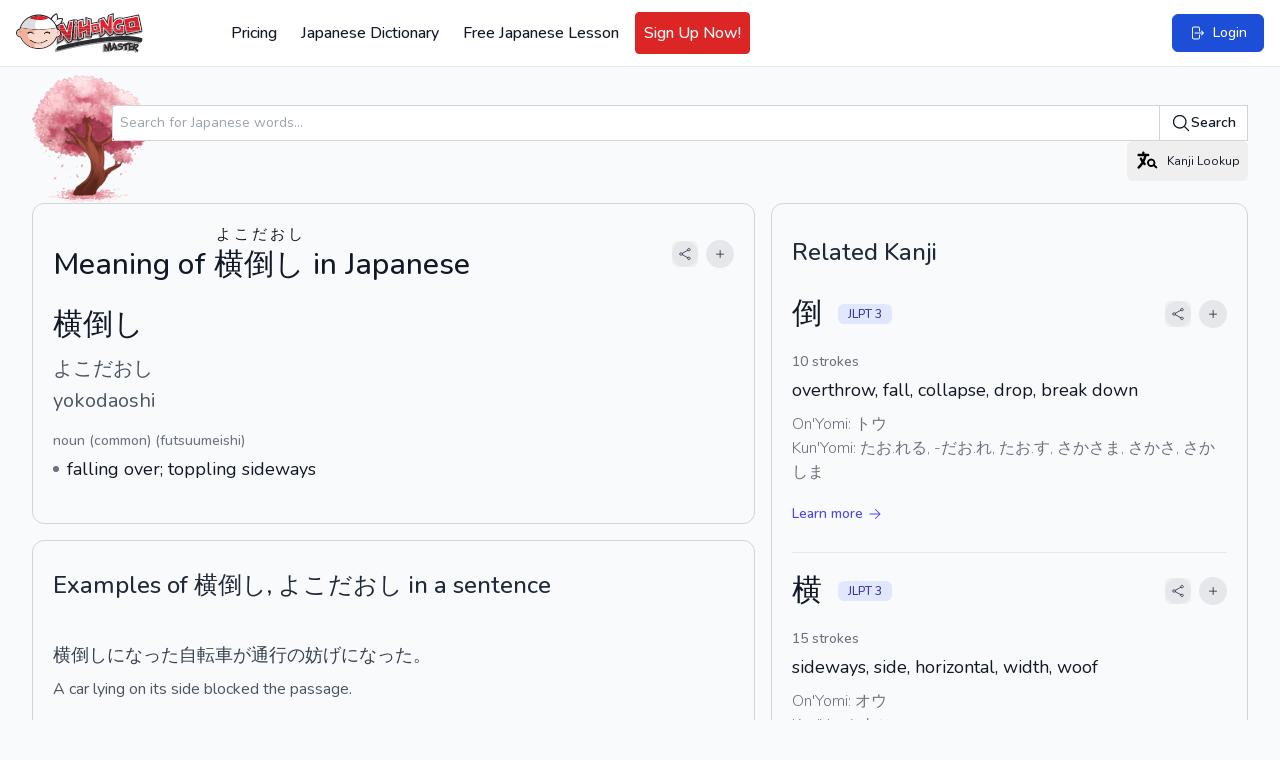

--- FILE ---
content_type: application/javascript; charset=utf-8
request_url: https://www.nihongomaster.com/build/assets/ViewportHeightFix-c205a9f2.js
body_size: 5393
content:
var Y=["input","select","textarea","a[href]","button","[tabindex]:not(slot)","audio[controls]","video[controls]",'[contenteditable]:not([contenteditable="false"])',"details>summary:first-of-type","details"],I=Y.join(","),Z=typeof Element>"u",N=Z?function(){}:Element.prototype.matches||Element.prototype.msMatchesSelector||Element.prototype.webkitMatchesSelector,V=!Z&&Element.prototype.getRootNode?function(i){return i.getRootNode()}:function(i){return i.ownerDocument},Q=function(e,t,a){var n=Array.prototype.slice.apply(e.querySelectorAll(I));return t&&N.call(e,I)&&n.unshift(e),n=n.filter(a),n},X=function i(e,t,a){for(var n=[],r=Array.from(e);r.length;){var s=r.shift();if(s.tagName==="SLOT"){var l=s.assignedElements(),m=l.length?l:s.children,p=i(m,!0,a);a.flatten?n.push.apply(n,p):n.push({scope:s,candidates:p})}else{var b=N.call(s,I);b&&a.filter(s)&&(t||!e.includes(s))&&n.push(s);var h=s.shadowRoot||typeof a.getShadowRoot=="function"&&a.getShadowRoot(s),y=!a.shadowRootFilter||a.shadowRootFilter(s);if(h&&y){var w=i(h===!0?s.children:h.children,!0,a);a.flatten?n.push.apply(n,w):n.push({scope:s,candidates:w})}else r.unshift.apply(r,s.children)}}return n},J=function(e,t){return e.tabIndex<0&&(t||/^(AUDIO|VIDEO|DETAILS)$/.test(e.tagName)||e.isContentEditable)&&isNaN(parseInt(e.getAttribute("tabindex"),10))?0:e.tabIndex},ie=function(e,t){return e.tabIndex===t.tabIndex?e.documentOrder-t.documentOrder:e.tabIndex-t.tabIndex},ee=function(e){return e.tagName==="INPUT"},oe=function(e){return ee(e)&&e.type==="hidden"},ue=function(e){var t=e.tagName==="DETAILS"&&Array.prototype.slice.apply(e.children).some(function(a){return a.tagName==="SUMMARY"});return t},se=function(e,t){for(var a=0;a<e.length;a++)if(e[a].checked&&e[a].form===t)return e[a]},ce=function(e){if(!e.name)return!0;var t=e.form||V(e),a=function(l){return t.querySelectorAll('input[type="radio"][name="'+l+'"]')},n;if(typeof window<"u"&&typeof window.CSS<"u"&&typeof window.CSS.escape=="function")n=a(window.CSS.escape(e.name));else try{n=a(e.name)}catch(s){return console.error("Looks like you have a radio button with a name attribute containing invalid CSS selector characters and need the CSS.escape polyfill: %s",s.message),!1}var r=se(n,e.form);return!r||r===e},le=function(e){return ee(e)&&e.type==="radio"},fe=function(e){return le(e)&&!ce(e)},_=function(e){var t=e.getBoundingClientRect(),a=t.width,n=t.height;return a===0&&n===0},de=function(e,t){var a=t.displayCheck,n=t.getShadowRoot;if(getComputedStyle(e).visibility==="hidden")return!0;var r=N.call(e,"details>summary:first-of-type"),s=r?e.parentElement:e;if(N.call(s,"details:not([open]) *"))return!0;var l=V(e).host,m=(l==null?void 0:l.ownerDocument.contains(l))||e.ownerDocument.contains(e);if(!a||a==="full"){if(typeof n=="function"){for(var p=e;e;){var b=e.parentElement,h=V(e);if(b&&!b.shadowRoot&&n(b)===!0)return _(e);e.assignedSlot?e=e.assignedSlot:!b&&h!==e.ownerDocument?e=h.host:e=b}e=p}if(m)return!e.getClientRects().length}else if(a==="non-zero-area")return _(e);return!1},ve=function(e){if(/^(INPUT|BUTTON|SELECT|TEXTAREA)$/.test(e.tagName))for(var t=e.parentElement;t;){if(t.tagName==="FIELDSET"&&t.disabled){for(var a=0;a<t.children.length;a++){var n=t.children.item(a);if(n.tagName==="LEGEND")return N.call(t,"fieldset[disabled] *")?!0:!n.contains(e)}return!0}t=t.parentElement}return!1},x=function(e,t){return!(t.disabled||oe(t)||de(t,e)||ue(t)||ve(t))},H=function(e,t){return!(fe(t)||J(t)<0||!x(e,t))},be=function(e){var t=parseInt(e.getAttribute("tabindex"),10);return!!(isNaN(t)||t>=0)},he=function i(e){var t=[],a=[];return e.forEach(function(n,r){var s=!!n.scope,l=s?n.scope:n,m=J(l,s),p=s?i(n.candidates):l;m===0?s?t.push.apply(t,p):t.push(l):a.push({documentOrder:r,tabIndex:m,item:n,isScope:s,content:p})}),a.sort(ie).reduce(function(n,r){return r.isScope?n.push.apply(n,r.content):n.push(r.content),n},[]).concat(t)},pe=function(e,t){t=t||{};var a;return t.getShadowRoot?a=X([e],t.includeContainer,{filter:H.bind(null,t),flatten:!1,getShadowRoot:t.getShadowRoot,shadowRootFilter:be}):a=Q(e,t.includeContainer,H.bind(null,t)),he(a)},te=function(e,t){t=t||{};var a;return t.getShadowRoot?a=X([e],t.includeContainer,{filter:x.bind(null,t),flatten:!0,getShadowRoot:t.getShadowRoot}):a=Q(e,t.includeContainer,x.bind(null,t)),a},O=function(e,t){if(t=t||{},!e)throw new Error("No node provided");return N.call(e,I)===!1?!1:H(t,e)},ge=Y.concat("iframe").join(","),k=function(e,t){if(t=t||{},!e)throw new Error("No node provided");return N.call(e,ge)===!1?!1:x(t,e)};function q(i,e){var t=Object.keys(i);if(Object.getOwnPropertySymbols){var a=Object.getOwnPropertySymbols(i);e&&(a=a.filter(function(n){return Object.getOwnPropertyDescriptor(i,n).enumerable})),t.push.apply(t,a)}return t}function U(i){for(var e=1;e<arguments.length;e++){var t=arguments[e]!=null?arguments[e]:{};e%2?q(Object(t),!0).forEach(function(a){me(i,a,t[a])}):Object.getOwnPropertyDescriptors?Object.defineProperties(i,Object.getOwnPropertyDescriptors(t)):q(Object(t)).forEach(function(a){Object.defineProperty(i,a,Object.getOwnPropertyDescriptor(t,a))})}return i}function me(i,e,t){return e in i?Object.defineProperty(i,e,{value:t,enumerable:!0,configurable:!0,writable:!0}):i[e]=t,i}var W=function(){var i=[];return{activateTrap:function(t){if(i.length>0){var a=i[i.length-1];a!==t&&a.pause()}var n=i.indexOf(t);n===-1||i.splice(n,1),i.push(t)},deactivateTrap:function(t){var a=i.indexOf(t);a!==-1&&i.splice(a,1),i.length>0&&i[i.length-1].unpause()}}}(),ye=function(e){return e.tagName&&e.tagName.toLowerCase()==="input"&&typeof e.select=="function"},we=function(e){return e.key==="Escape"||e.key==="Esc"||e.keyCode===27},Se=function(e){return e.key==="Tab"||e.keyCode===9},K=function(e){return setTimeout(e,0)},$=function(e,t){var a=-1;return e.every(function(n,r){return t(n)?(a=r,!1):!0}),a},D=function(e){for(var t=arguments.length,a=new Array(t>1?t-1:0),n=1;n<t;n++)a[n-1]=arguments[n];return typeof e=="function"?e.apply(void 0,a):e},A=function(e){return e.target.shadowRoot&&typeof e.composedPath=="function"?e.composedPath()[0]:e.target},Te=function(e,t){var a=(t==null?void 0:t.document)||document,n=U({returnFocusOnDeactivate:!0,escapeDeactivates:!0,delayInitialFocus:!0},t),r={containers:[],containerGroups:[],tabbableGroups:[],nodeFocusedBeforeActivation:null,mostRecentlyFocusedNode:null,active:!1,paused:!1,delayInitialFocusTimer:void 0},s,l=function(o,u,c){return o&&o[u]!==void 0?o[u]:n[c||u]},m=function(o){return r.containerGroups.findIndex(function(u){var c=u.container,v=u.tabbableNodes;return c.contains(o)||v.find(function(f){return f===o})})},p=function(o){var u=n[o];if(typeof u=="function"){for(var c=arguments.length,v=new Array(c>1?c-1:0),f=1;f<c;f++)v[f-1]=arguments[f];u=u.apply(void 0,v)}if(u===!0&&(u=void 0),!u){if(u===void 0||u===!1)return u;throw new Error("`".concat(o,"` was specified but was not a node, or did not return a node"))}var g=u;if(typeof u=="string"&&(g=a.querySelector(u),!g))throw new Error("`".concat(o,"` as selector refers to no known node"));return g},b=function(){var o=p("initialFocus");if(o===!1)return!1;if(o===void 0)if(m(a.activeElement)>=0)o=a.activeElement;else{var u=r.tabbableGroups[0],c=u&&u.firstTabbableNode;o=c||p("fallbackFocus")}if(!o)throw new Error("Your focus-trap needs to have at least one focusable element");return o},h=function(){if(r.containerGroups=r.containers.map(function(o){var u=pe(o,n.tabbableOptions),c=te(o,n.tabbableOptions);return{container:o,tabbableNodes:u,focusableNodes:c,firstTabbableNode:u.length>0?u[0]:null,lastTabbableNode:u.length>0?u[u.length-1]:null,nextTabbableNode:function(f){var g=arguments.length>1&&arguments[1]!==void 0?arguments[1]:!0,T=c.findIndex(function(E){return E===f});if(!(T<0))return g?c.slice(T+1).find(function(E){return O(E,n.tabbableOptions)}):c.slice(0,T).reverse().find(function(E){return O(E,n.tabbableOptions)})}}}),r.tabbableGroups=r.containerGroups.filter(function(o){return o.tabbableNodes.length>0}),r.tabbableGroups.length<=0&&!p("fallbackFocus"))throw new Error("Your focus-trap must have at least one container with at least one tabbable node in it at all times")},y=function d(o){if(o!==!1&&o!==a.activeElement){if(!o||!o.focus){d(b());return}o.focus({preventScroll:!!n.preventScroll}),r.mostRecentlyFocusedNode=o,ye(o)&&o.select()}},w=function(o){var u=p("setReturnFocus",o);return u||(u===!1?!1:o)},F=function(o){var u=A(o);if(!(m(u)>=0)){if(D(n.clickOutsideDeactivates,o)){s.deactivate({returnFocus:n.returnFocusOnDeactivate&&!k(u,n.tabbableOptions)});return}D(n.allowOutsideClick,o)||o.preventDefault()}},C=function(o){var u=A(o),c=m(u)>=0;c||u instanceof Document?c&&(r.mostRecentlyFocusedNode=u):(o.stopImmediatePropagation(),y(r.mostRecentlyFocusedNode||b()))},S=function(o){var u=A(o);h();var c=null;if(r.tabbableGroups.length>0){var v=m(u),f=v>=0?r.containerGroups[v]:void 0;if(v<0)o.shiftKey?c=r.tabbableGroups[r.tabbableGroups.length-1].lastTabbableNode:c=r.tabbableGroups[0].firstTabbableNode;else if(o.shiftKey){var g=$(r.tabbableGroups,function(L){var P=L.firstTabbableNode;return u===P});if(g<0&&(f.container===u||k(u,n.tabbableOptions)&&!O(u,n.tabbableOptions)&&!f.nextTabbableNode(u,!1))&&(g=v),g>=0){var T=g===0?r.tabbableGroups.length-1:g-1,E=r.tabbableGroups[T];c=E.lastTabbableNode}}else{var R=$(r.tabbableGroups,function(L){var P=L.lastTabbableNode;return u===P});if(R<0&&(f.container===u||k(u,n.tabbableOptions)&&!O(u,n.tabbableOptions)&&!f.nextTabbableNode(u))&&(R=v),R>=0){var ae=R===r.tabbableGroups.length-1?0:R+1,ne=r.tabbableGroups[ae];c=ne.firstTabbableNode}}}else c=p("fallbackFocus");c&&(o.preventDefault(),y(c))},j=function(o){if(we(o)&&D(n.escapeDeactivates,o)!==!1){o.preventDefault(),s.deactivate();return}if(Se(o)){S(o);return}},B=function(o){var u=A(o);m(u)>=0||D(n.clickOutsideDeactivates,o)||D(n.allowOutsideClick,o)||(o.preventDefault(),o.stopImmediatePropagation())},G=function(){if(r.active)return W.activateTrap(s),r.delayInitialFocusTimer=n.delayInitialFocus?K(function(){y(b())}):y(b()),a.addEventListener("focusin",C,!0),a.addEventListener("mousedown",F,{capture:!0,passive:!1}),a.addEventListener("touchstart",F,{capture:!0,passive:!1}),a.addEventListener("click",B,{capture:!0,passive:!1}),a.addEventListener("keydown",j,{capture:!0,passive:!1}),s},M=function(){if(r.active)return a.removeEventListener("focusin",C,!0),a.removeEventListener("mousedown",F,!0),a.removeEventListener("touchstart",F,!0),a.removeEventListener("click",B,!0),a.removeEventListener("keydown",j,!0),s};return s={get active(){return r.active},get paused(){return r.paused},activate:function(o){if(r.active)return this;var u=l(o,"onActivate"),c=l(o,"onPostActivate"),v=l(o,"checkCanFocusTrap");v||h(),r.active=!0,r.paused=!1,r.nodeFocusedBeforeActivation=a.activeElement,u&&u();var f=function(){v&&h(),G(),c&&c()};return v?(v(r.containers.concat()).then(f,f),this):(f(),this)},deactivate:function(o){if(!r.active)return this;var u=U({onDeactivate:n.onDeactivate,onPostDeactivate:n.onPostDeactivate,checkCanReturnFocus:n.checkCanReturnFocus},o);clearTimeout(r.delayInitialFocusTimer),r.delayInitialFocusTimer=void 0,M(),r.active=!1,r.paused=!1,W.deactivateTrap(s);var c=l(u,"onDeactivate"),v=l(u,"onPostDeactivate"),f=l(u,"checkCanReturnFocus"),g=l(u,"returnFocus","returnFocusOnDeactivate");c&&c();var T=function(){K(function(){g&&y(w(r.nodeFocusedBeforeActivation)),v&&v()})};return g&&f?(f(w(r.nodeFocusedBeforeActivation)).then(T,T),this):(T(),this)},pause:function(){return r.paused||!r.active?this:(r.paused=!0,M(),this)},unpause:function(){return!r.paused||!r.active?this:(r.paused=!1,h(),G(),this)},updateContainerElements:function(o){var u=[].concat(o).filter(Boolean);return r.containers=u.map(function(c){return typeof c=="string"?a.querySelector(c):c}),r.active&&h(),this}},s.updateContainerElements(e),s};function Fe(i){let e,t;window.addEventListener("focusin",()=>{e=t,t=document.activeElement}),i.magic("focus",a=>{let n=a;return{__noscroll:!1,__wrapAround:!1,within(r){return n=r,this},withoutScrolling(){return this.__noscroll=!0,this},noscroll(){return this.__noscroll=!0,this},withWrapAround(){return this.__wrapAround=!0,this},wrap(){return this.withWrapAround()},focusable(r){return k(r)},previouslyFocused(){return e},lastFocused(){return e},focused(){return t},focusables(){return Array.isArray(n)?n:te(n,{displayCheck:"none"})},all(){return this.focusables()},isFirst(r){let s=this.all();return s[0]&&s[0].isSameNode(r)},isLast(r){let s=this.all();return s.length&&s.slice(-1)[0].isSameNode(r)},getFirst(){return this.all()[0]},getLast(){return this.all().slice(-1)[0]},getNext(){let r=this.all(),s=document.activeElement;if(r.indexOf(s)!==-1)return this.__wrapAround&&r.indexOf(s)===r.length-1?r[0]:r[r.indexOf(s)+1]},getPrevious(){let r=this.all(),s=document.activeElement;if(r.indexOf(s)!==-1)return this.__wrapAround&&r.indexOf(s)===0?r.slice(-1)[0]:r[r.indexOf(s)-1]},first(){this.focus(this.getFirst())},last(){this.focus(this.getLast())},next(){this.focus(this.getNext())},previous(){this.focus(this.getPrevious())},prev(){return this.previous()},focus(r){r&&setTimeout(()=>{r.hasAttribute("tabindex")||r.setAttribute("tabindex","0"),r.focus({preventScroll:this.__noscroll})})}}}),i.directive("trap",i.skipDuringClone((a,{expression:n,modifiers:r},{effect:s,evaluateLater:l,cleanup:m})=>{let p=l(n),b=!1,h={escapeDeactivates:!1,allowOutsideClick:!0,fallbackFocus:()=>a};if(r.includes("noautofocus"))h.initialFocus=!1;else{let S=a.querySelector("[autofocus]");S&&(h.initialFocus=S)}let y=Te(a,h),w=()=>{},F=()=>{};const C=()=>{w(),w=()=>{},F(),F=()=>{},y.deactivate({returnFocus:!r.includes("noreturn")})};s(()=>p(S=>{b!==S&&(S&&!b&&(r.includes("noscroll")&&(F=Ee()),r.includes("inert")&&(w=z(a)),setTimeout(()=>{y.activate()},15)),!S&&b&&C(),b=!!S)})),m(C)},(a,{expression:n,modifiers:r},{evaluate:s})=>{r.includes("inert")&&s(n)&&z(a)}))}function z(i){let e=[];return re(i,t=>{let a=t.hasAttribute("aria-hidden");t.setAttribute("aria-hidden","true"),e.push(()=>a||t.removeAttribute("aria-hidden"))}),()=>{for(;e.length;)e.pop()()}}function re(i,e){i.isSameNode(document.body)||!i.parentNode||Array.from(i.parentNode.children).forEach(t=>{t.isSameNode(i)?re(i.parentNode,e):e(t)})}function Ee(){let i=document.documentElement.style.overflow,e=document.documentElement.style.paddingRight,t=window.innerWidth-document.documentElement.clientWidth;return document.documentElement.style.overflow="hidden",document.documentElement.style.paddingRight=`${t}px`,()=>{document.documentElement.style.overflow=i,document.documentElement.style.paddingRight=e}}var Ne=Fe;/*! Bundled license information:

tabbable/dist/index.esm.js:
  (*!
  * tabbable 5.3.3
  * @license MIT, https://github.com/focus-trap/tabbable/blob/master/LICENSE
  *)

focus-trap/dist/focus-trap.esm.js:
  (*!
  * focus-trap 6.9.4
  * @license MIT, https://github.com/focus-trap/focus-trap/blob/master/LICENSE
  *)
*/class Ce{setCustomCSSViewportHeightVariable(){let e=window.innerHeight*.01;document.documentElement.style.setProperty("--vh",`${e}px`)}apply(){return this.setCustomCSSViewportHeightVariable(),this}applyOnResize(){return window.addEventListener("resize",e=>this.setCustomCSSViewportHeightVariable()),this}}export{Ce as V,Ne as m};
